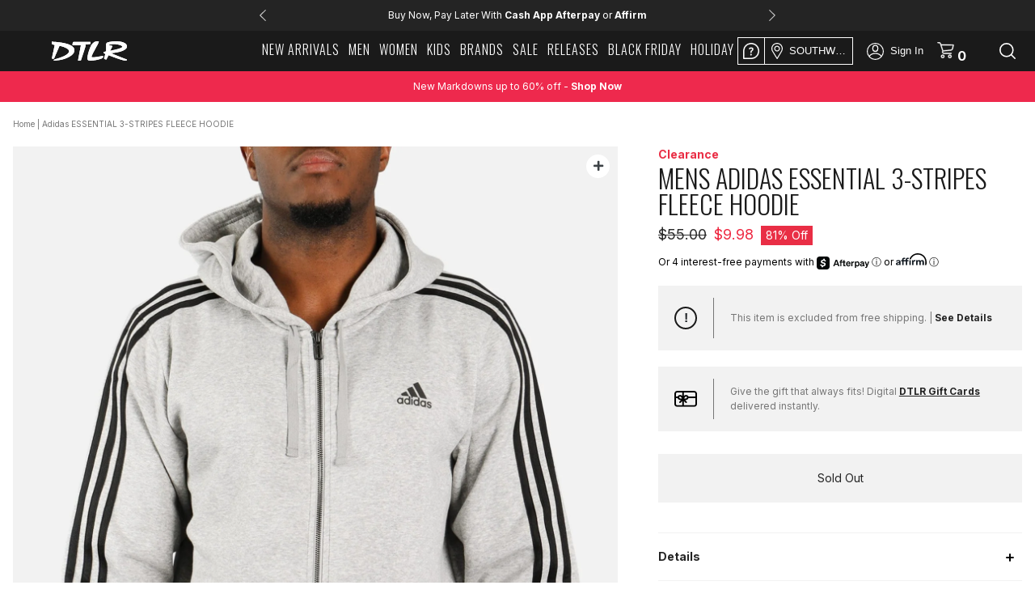

--- FILE ---
content_type: text/html; charset=utf-8
request_url: https://www.dtlr.com//variants//?section_id=store-availability
body_size: 6
content:
<div id="shopify-section-store-availability" class="shopify-section">



</div>

--- FILE ---
content_type: image/svg+xml
request_url: https://www.dtlr.com/cdn/shop/t/38/assets/gift.svg?v=55006500727957853061686778185
body_size: 179
content:
<?xml version="1.0" encoding="UTF-8"?>
<svg id="Layer_1" data-name="Layer 1" xmlns="http://www.w3.org/2000/svg" viewBox="0 0 345.2 249.16">
  <path d="m172.67.01C214.67.01,256.67,0,298.67.02c12.5,0,23.57,3.81,32.7,12.64,9.33,9.02,13.72,20.2,13.75,32.98.1,52.62.15,105.24,0,157.86-.07,22.34-14.55,40.16-35.63,44.55-3.79.79-7.66,1.11-11.54,1.11-83.62,0-167.24.01-250.86-.01-23.38,0-41.47-14.08-45.96-35.78-.73-3.52-1.05-7.19-1.06-10.79C0,150.58-.02,98.58.03,46.59.06,23.62,13.73,6.2,35.53,1.16,39.43.26,43.42,0,47.43,0c41.75.02,83.49,0,125.24.01Zm-26.67,160.88c-.11.5-.31.95-.31,1.41-.02,19.5.02,38.99-.07,58.49-.01,3.07,1.6,3.39,4.04,3.37,11.62-.06,23.25-.02,34.87-.02,38.49,0,76.99.03,115.48-.02,11.29-.02,19.99-8.1,20.05-18.99.15-29.62.04-59.24.11-88.86,0-2.62-.94-3.46-3.52-3.46-32.87.06-65.74.05-98.61.01-1.98,0-3.19.54-4.03,2.49-6.45,14.95-18.08,23.49-33.78,26.8-4.65.98-9.35,1.75-14.51,2.7,6.65,6.64,12.93,12.9,19.2,19.16,1.24,1.24,2.5,2.45,3.7,3.73,4.91,5.23,5.03,12.77.3,17.54-4.89,4.94-12.56,5-17.83-.13-7.34-7.15-14.5-14.48-21.78-21.7-.93-.92-1.61-2.23-3.31-2.51Zm.42-83.69c3.54-3.58,7.66-6.27,12.14-8.47,20.13-9.86,46.35-3.06,55.24,17.3,1.07,2.44,2.93,2.3,4.95,2.3,32.37,0,64.74-.06,97.11.07,3.64.02,4.38-1.3,4.34-4.58-.15-12.75-.02-25.5-.07-38.24-.05-12.31-8.18-20.53-20.43-20.54-49.87-.04-99.73.01-149.6-.08-3.47,0-4.52,1.08-4.49,4.49.15,14.75.05,29.49.08,44.24,0,1.06-.38,2.23.74,3.5Zm-46.92,67.51c-4.46-.73-8.14-1.27-11.78-1.94-16.79-3.07-29.71-11.36-36.6-27.55-.85-2-2.19-2.41-4.11-2.39-5.87.06-11.75.22-17.61-.05-3.54-.16-4.43,1.11-4.42,4.49.11,28.73.04,57.46.08,86.19.02,12.51,8.15,20.65,20.67,20.67,23.48.04,46.97-.04,70.45.07,3.33.02,4.59-.81,4.56-4.38-.16-19.11-.06-38.22-.1-57.34,0-.99.56-2.21-1.29-3.43-.69.94-1.32,2.05-2.19,2.93-7.75,7.8-15.52,15.57-23.32,23.32-3.62,3.59-7.99,4.55-12.77,2.93-4.51-1.53-7.17-4.9-8.1-9.52-.96-4.74.97-8.51,4.26-11.78,7.26-7.21,14.49-14.44,22.29-22.22Zm21.14-65.72c0-17.54-.03-34.15.03-50.76,0-2.48-1.02-3.23-3.37-3.23-24.49.05-48.97-.07-73.46.1-10.27.07-18.58,8.46-18.73,18.73-.21,13.74-.03,27.48-.1,41.22-.01,2.41.85,3.34,3.29,3.29,6.37-.11,12.74-.12,19.11,0,2.25.04,3.37-.91,4.24-2.85,7.16-15.85,25.24-23.5,42.68-20.65,10.05,1.64,18.62,6.19,26.31,14.13Zm-13.36,40.98c1.46,0,3.21-.08,4.95.02,2.4.13,2.8-.77,1.9-2.89-2.91-6.91-5.83-13.79-10.48-19.78-3.9-5.01-9.12-7.78-15.32-8.37-5.71-.55-10.73,1.21-13.81,6.38-2.93,4.92-1.46,9.66,1.45,14.04,2.9,4.35,7.16,6.86,12.14,8.19,6.18,1.65,12.51,2.18,19.17,2.41Zm52.62-.07c4.79-.16,11.25-.7,17.53-2.47,6.21-1.74,10.98-5.36,13.6-11.37,3.06-7.02-.33-14.2-7.62-16.41-7.99-2.42-17.01,1-22.64,8.6-3.21,4.34-5.58,9.17-7.71,14.1-3.68,8.52-3.91,7.64,6.84,7.54Z"/>
</svg>